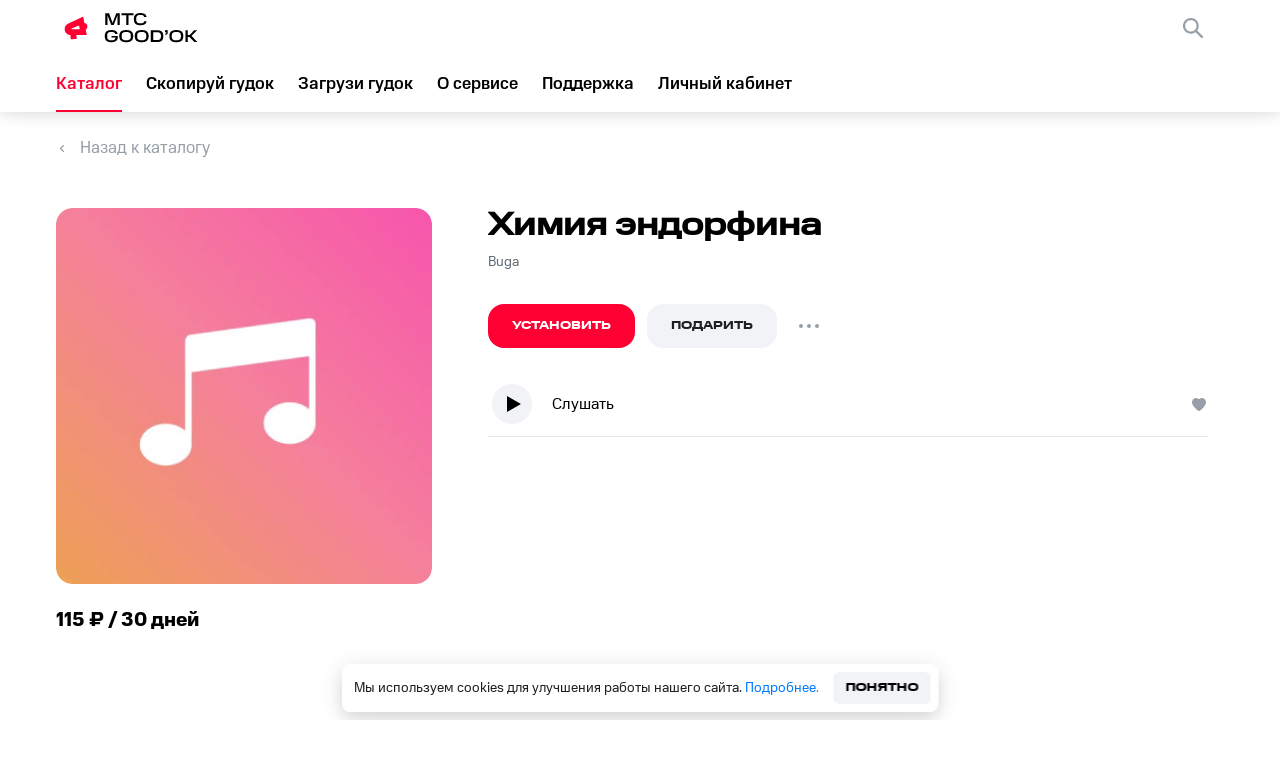

--- FILE ---
content_type: application/javascript; charset=UTF-8
request_url: https://goodok.mts.ru/_next/static/chunks/415-1ccb6595bd712e06.js
body_size: 4174
content:
"use strict";(self.webpackChunk_N_E=self.webpackChunk_N_E||[]).push([[415],{64830:function(n,t,e){e.d(t,{n:function(){return s}});var r=e(34051),i=e.n(r),a=e(46568),o=e(51150),c=e(1880);function u(n,t,e,r,i,a,o){try{var c=n[a](o),u=c.value}catch(s){return void e(s)}c.done?t(u):Promise.resolve(u).then(r,i)}var s=function(){var n,t=(n=i().mark((function n(t,e){var r;return i().wrap((function(n){for(;;)switch(n.prev=n.next){case 0:return n.next=2,(0,a.U2)("".concat(o.Q.GET_SEARCH_CONTENT_RESULT,"?artist=").concat(t,"&feat=true&artist_predicate=eq&per_page=").concat(c.Ch,"&page=").concat(e));case 2:return r=n.sent,n.abrupt("return",null===r||void 0===r?void 0:r.data);case 4:case"end":return n.stop()}}),n)})),function(){var t=this,e=arguments;return new Promise((function(r,i){var a=n.apply(t,e);function o(n){u(a,r,i,o,c,"next",n)}function c(n){u(a,r,i,o,c,"throw",n)}o(void 0)}))});return function(n,e){return t.apply(this,arguments)}}()},34659:function(n,t,e){e.d(t,{f:function(){return u}});var r=e(34051),i=e.n(r),a=e(46568),o=e(51150);function c(n,t,e,r,i,a,o){try{var c=n[a](o),u=c.value}catch(s){return void e(s)}c.done?t(u):Promise.resolve(u).then(r,i)}var u=function(){var n,t=(n=i().mark((function n(t,e){var r;return i().wrap((function(n){for(;;)switch(n.prev=n.next){case 0:return n.next=2,(0,a.U2)("".concat(o.Q.GET_SEARCH_ARTIST_RESULT,"?name=").concat(t).concat(e));case 2:return r=n.sent,n.abrupt("return",null===r||void 0===r?void 0:r.data);case 4:case"end":return n.stop()}}),n)})),function(){var t=this,e=arguments;return new Promise((function(r,i){var a=n.apply(t,e);function o(n){c(a,r,i,o,u,"next",n)}function u(n){c(a,r,i,o,u,"throw",n)}o(void 0)}))});return function(n,e){return t.apply(this,arguments)}}()},74554:function(n,t,e){e.d(t,{A:function(){return u}});var r=e(34051),i=e.n(r),a=e(46568),o=e(51150);function c(n,t,e,r,i,a,o){try{var c=n[a](o),u=c.value}catch(s){return void e(s)}c.done?t(u):Promise.resolve(u).then(r,i)}var u=function(){var n,t=(n=i().mark((function n(t,e){var r;return i().wrap((function(n){for(;;)switch(n.prev=n.next){case 0:return n.next=2,(0,a.U2)("".concat(o.Q.GET_SEARCH_CONTENT_RESULT_V2,"?name=").concat(t).concat(e));case 2:return r=n.sent,n.abrupt("return",null===r||void 0===r?void 0:r.data);case 4:case"end":return n.stop()}}),n)})),function(){var t=this,e=arguments;return new Promise((function(r,i){var a=n.apply(t,e);function o(n){c(a,r,i,o,u,"next",n)}function u(n){c(a,r,i,o,u,"throw",n)}o(void 0)}))});return function(n,e){return t.apply(this,arguments)}}()},39117:function(n,t,e){e.d(t,{q:function(){return f}});var r=e(85893),i=(e(67294),e(3639)),a=e(1880),o=e(97866);function c(n,t,e){return t in n?Object.defineProperty(n,t,{value:e,enumerable:!0,configurable:!0,writable:!0}):n[t]=e,n}function u(){var n,t,e=(n=["\n  width: ",";\n  height: ",";\n  margin: ",";\n  z-index: 2;\n\n  svg {\n    width: 100%;\n    height: 100%;\n    transition: 0.4s;\n  }\n  &."," svg path {\n    fill: #ff0032;\n  }\n\n  &."," svg path {\n    fill: #bbc1c7;\n  }\n\n  .",", ."," div {\n    width: 100%;\n    height: 100%;\n  }\n"],t||(t=n.slice(0)),Object.freeze(Object.defineProperties(n,{raw:{value:Object.freeze(t)}})));return u=function(){return e},e}var s="svg-wrapper",l=i.ZP.div.withConfig({componentId:"sc-4bc83946-0"})(u(),(function(n){return n.width||"48px"}),(function(n){return n.height||"48px"}),(function(n){return n.margin}),a.nu,a._o,s,s),f=function(n){return(0,r.jsx)(l,function(n){for(var t=1;t<arguments.length;t++){var e=null!=arguments[t]?arguments[t]:{},r=Object.keys(e);"function"===typeof Object.getOwnPropertySymbols&&(r=r.concat(Object.getOwnPropertySymbols(e).filter((function(n){return Object.getOwnPropertyDescriptor(e,n).enumerable})))),r.forEach((function(t){c(n,t,e[t])}))}return n}({},n,{className:n.className,children:(0,r.jsx)(o.Q,{loading:function(){return(0,r.jsx)("span",{})},src:n.svgImageUrl||"",wrapper:"div",className:s})}))}},68697:function(n,t,e){e.d(t,{v:function(){return y}});var r=e(34051),i=e.n(r),a=e(85893),o=e(67294),c=e(98709),u=e(17055),s=e(67767),l=e(92466),f=e(71167),p=e(34659),d=e(46940),v=e(74554),g=e(90166);function h(n,t,e,r,i,a,o){try{var c=n[a](o),u=c.value}catch(s){return void e(s)}c.done?t(u):Promise.resolve(u).then(r,i)}function m(n){return function(){var t=this,e=arguments;return new Promise((function(r,i){var a=n.apply(t,e);function o(n){h(a,r,i,o,c,"next",n)}function c(n){h(a,r,i,o,c,"throw",n)}o(void 0)}))}}var y=function(n){var t=n.isVisible,e=n.catalogMusicItems,r=n.artistItems,h=n.musicItems,y=n.lastPage,b=n.setArtists,w=n.setMusic,_=(0,o.useContext)(c.Ue),P=_.state,E=_.dispatch,x=(0,o.useContext)(u.D9).state,S=(0,s.L)().pathId,O=(0,o.useRef)(null),T=(0,o.useCallback)((function(n){if(!P.isLoading)return O.current&&O.current.disconnect(),O.current=new IntersectionObserver((function(n){n[0].isIntersecting&&(r.length?I():h.length?j():A())})),n&&O.current.observe(n),y&&E({type:c.ct.SELECT_CATALOG_PAGE,payload:1}),function(){O.current&&O.current.disconnect()}}),[P.isLoading,y]),A=function(){(0,l.i)({page:P.page?P.page+1:1,musicPlayerState:x,catalogMusicItems:e,pathId:S}).then(),E({type:c.ct.SELECT_CATALOG_PAGE,payload:P.page?P.page+1:1}),(0,f.W_)({eventId:"25",eventLabel:"pokazat_esche",eventContext:S})},I=function(){var n=m(i().mark((function n(){var t;return i().wrap((function(n){for(;;)switch(n.prev=n.next){case 0:return E({type:c.ct.SET_IS_LOADING,payload:!0}),n.next=3,(0,p.f)(S,"&page=".concat(P.searchResult.artistsPage?P.searchResult.artistsPage+1:1,"&per_page=24"));case 3:t=n.sent,(0,d.V)(t.status)&&!P.searchResult.artistsLastPage&&(t.last_page&&E({type:c.ct.SET_SEARCH_RESULT,payload:{artistsLastPage:!0}}),b&&b(t.artist),E({type:c.ct.SET_SEARCH_RESULT,payload:{artistsPage:P.searchResult.artistsPage?P.searchResult.artistsPage+1:1}})),E({type:c.ct.SET_IS_LOADING,payload:!1});case 6:case"end":return n.stop()}}),n)})));return function(){return n.apply(this,arguments)}}(),j=function(){var n=m(i().mark((function n(){var t;return i().wrap((function(n){for(;;)switch(n.prev=n.next){case 0:return E({type:c.ct.SET_IS_LOADING,payload:!0}),n.next=3,(0,v.A)(S,"&page=".concat(P.searchResult.musicsPage?P.searchResult.musicsPage+1:1,"&per_page=24"));case 3:t=n.sent,(0,d.V)(t.status)&&!P.searchResult.musicsLastPage&&(t.last_page&&E({type:c.ct.SET_SEARCH_RESULT,payload:{musicsLastPage:!0}}),w&&w(null===t||void 0===t?void 0:t.publications.map((function(n){return(0,g.f6)(n)}))),E({type:c.ct.SET_SEARCH_RESULT,payload:{musicsPage:P.searchResult.musicsPage?P.searchResult.musicsPage+1:1}})),E({type:c.ct.SET_IS_LOADING,payload:!1});case 6:case"end":return n.stop()}}),n)})));return function(){return n.apply(this,arguments)}}();return t?(0,a.jsx)("div",{ref:T}):null}},30292:function(n,t,e){e.d(t,{F:function(){return A}});var r=e(85893),i=e(67294),a=e(75087),o=e(3639),c=e(1880),u=e(39117),s=e(95829),l=e.n(s),f=e(71167),p=e(35256),d=e(41664),v=e.n(d),g=e(11163),h=e(59359),m=e(31299);function y(n,t,e){return t in n?Object.defineProperty(n,t,{value:e,enumerable:!0,configurable:!0,writable:!0}):n[t]=e,n}function b(n,t){return t||(t=n.slice(0)),Object.freeze(Object.defineProperties(n,{raw:{value:Object.freeze(t)}}))}function w(){var n=b(["\n  cursor: pointer;\n  position: relative;\n  @media (hover: hover) and (pointer: fine) {\n    &:hover svg path {\n      fill: #ff0032;\n    }\n  }\n\n  &."," {\n    color: #ff0032;\n    font-family: 'MTSSansMedium', sans-serif;\n\n    &::before {\n      background-image: url(",");\n    }\n  }\n"]);return w=function(){return n},n}function _(){var n=b(["\n  width: 29px;\n  height: 24px;\n  margin-left: 8px;\n  z-index: 2;\n\n  @media screen and (max-width: 767px) {\n    padding: 0;\n    margin: 0;\n    position: absolute;\n    right: 4px;\n  }\n"]);return _=function(){return n},n}var P=o.ZP.a.withConfig({componentId:"sc-acd779d8-0"})(w(),c.Zm,(function(n){return n.active_img})),E={},x=function(n,t){E=function(n){for(var t=1;t<arguments.length;t++){var e=null!=arguments[t]?arguments[t]:{},r=Object.keys(e);"function"===typeof Object.getOwnPropertySymbols&&(r=r.concat(Object.getOwnPropertySymbols(e).filter((function(n){return Object.getOwnPropertyDescriptor(e,n).enumerable})))),r.forEach((function(t){y(n,t,e[t])}))}return n}({},E,y({},n,{coordinateX:t}))},S=function(n,t){n&&requestAnimationFrame((function(){return t&&(null===n||void 0===n?void 0:n.scrollTo({left:t,behavior:"smooth"}))}))},O=o.ZP.img.withConfig({componentId:"sc-acd779d8-1"})(_()),T=function(n){var t=n.categories,e=(0,i.useRef)(null),o=(0,i.useRef)(null),s=(0,g.useRouter)().query;(0,i.useEffect)((function(){if((null===s||void 0===s?void 0:s.id)&&o.current&&h.tq){var n=String(null===s||void 0===s?void 0:s.id);if(u=n,Object.prototype.hasOwnProperty.call(E,u)){var t=function(n){var t;return null===E||void 0===E||null===(t=E[n])||void 0===t?void 0:t.coordinateX}(n);S(o.current,t)}else{var r,i,a=Number(null===(r=e.current)||void 0===r?void 0:r.offsetWidth),c=Number(null===(i=e.current)||void 0===i?void 0:i.offsetLeft)-window.innerWidth/2+a/2;x(n,c),S(o.current,c)}}var u}),[null===s||void 0===s?void 0:s.id,o.current]);return(0,r.jsx)("div",{ref:o,className:"catalogNavigationWrapper",children:null===t||void 0===t?void 0:t.map((function(n){return(0,r.jsx)("div",{ref:Number(null===s||void 0===s?void 0:s.id)===n.id||(null===s||void 0===s?void 0:s.id)===n.alias?e:null,children:(0,r.jsx)(v(),{href:a.dl.CATALOG+"/"+(n.alias?n.alias:String(n.id)),passHref:!0,children:(0,r.jsxs)(P,{img:n.vector_image2_url,active_img:n.vector_image2_url,onClick:function(){(0,f.W_)({eventId:"24",eventLabel:(0,p.R)(n.alias)})},className:"catalogLink ".concat(n.id===Number(null===s||void 0===s?void 0:s.id)||n.alias===(null===s||void 0===s?void 0:s.id)?c.Zm:""),children:[(0,r.jsx)(u.q,{width:"24px",height:"24px",margin:"0 8px 0 0",svgImageUrl:n.vector_image2_url,className:(null===s||void 0===s?void 0:s.id)===n.alias||n.id===Number(null===s||void 0===s?void 0:s.id)?"".concat(c.nu," ").concat(l().margin_catalogNavigation," ").concat(l().circle_catalogNavigation):"".concat(c._o," ").concat(l().margin_catalogNavigation," ").concat(l().circle_catalogNavigation)}),n.name,(t=n.allowed_purchase_types,1===t.length&&"try"===t[0]&&(0,r.jsx)(O,{src:m.Ps.src}))]})},n.id)},n.id);var t}))})},A=i.memo(T)},66257:function(n,t,e){e.d(t,{D:function(){return u},E:function(){return c}});var r=e(51150),i=e(66627),a=e(10671),o=e(1880),c=function(n){var t="".concat(r.Q.GET_CATALOG_ITEMS).concat(n),e=((0,i.g)(),i.R.DEVELOPMENT,"".concat(r.Q.API_PARTNER).concat((0,a.w)(),"/rbt_platform"));return n===o.tB.RADIO?e:t},u=function(){return"".concat(r.Q.API_PARTNER).concat((0,a.K)(),"/rbt_platform")}},90166:function(n,t,e){e.d(t,{Cw:function(){return u},TG:function(){return o},b:function(){return c},f6:function(){return f},jH:function(){return s},ww:function(){return l}});var r=e(67679);function i(n,t,e){return t in n?Object.defineProperty(n,t,{value:e,enumerable:!0,configurable:!0,writable:!0}):n[t]=e,n}function a(n){for(var t=1;t<arguments.length;t++){var e=null!=arguments[t]?arguments[t]:{},r=Object.keys(e);"function"===typeof Object.getOwnPropertySymbols&&(r=r.concat(Object.getOwnPropertySymbols(e).filter((function(n){return Object.getOwnPropertyDescriptor(e,n).enumerable})))),r.forEach((function(t){i(n,t,e[t])}))}return n}var o=function(n){var t=arguments.length>1&&void 0!==arguments[1]?arguments[1]:r.gb.NO_TYPE,e={position:0,title:"",type:"no-type",id:0,content:n};return e.position=e.id,e.title=n.text,e.type=t,e.id=n.id,e},c=function(n){return{position:0,title:n.name,type:r.gb.PACKAGE,id:n.id,package:n}},u=function(n){var t,e=a({},n);return e.preview_url=null===(t=null===n||void 0===n?void 0:n.wave_content[0])||void 0===t?void 0:t.preview_url,{title:null===n||void 0===n?void 0:n.name,position:0,type:r.gb.WAVE,id:n.id,wave:e}},s=function(n){var t=arguments.length>1&&void 0!==arguments[1]?arguments[1]:"no-type",e={position:0,title:"",type:"no-type",id:0,content:n};return e.position=e.id,e.title=n.text,e.type=t,e.id=Number(n.code),e},l=function(n){var t=arguments.length>1&&void 0!==arguments[1]?arguments[1]:"no-type",e=arguments.length>2?arguments[2]:void 0,r={position:0,title:"",type:"no-type",id:0,content:n};return r.position=r.id,r.title=e,r.type=t,r.id=n.id,r},f=function(n){return a({alias:"search"},n)}},92466:function(n,t,e){e.d(t,{S:function(){return h},i:function(){return g}});var r=e(34051),i=e.n(r),a=e(17055),o=e(2453),c=e(66257),u=e(46940),s=e(64830),l=e(90166);function f(n,t){(null==t||t>n.length)&&(t=n.length);for(var e=0,r=new Array(t);e<t;e++)r[e]=n[e];return r}function p(n,t,e,r,i,a,o){try{var c=n[a](o),u=c.value}catch(s){return void e(s)}c.done?t(u):Promise.resolve(u).then(r,i)}function d(n){return function(){var t=this,e=arguments;return new Promise((function(r,i){var a=n.apply(t,e);function o(n){p(a,r,i,o,c,"next",n)}function c(n){p(a,r,i,o,c,"throw",n)}o(void 0)}))}}function v(n){return function(n){if(Array.isArray(n))return f(n)}(n)||function(n){if("undefined"!==typeof Symbol&&null!=n[Symbol.iterator]||null!=n["@@iterator"])return Array.from(n)}(n)||function(n,t){if(!n)return;if("string"===typeof n)return f(n,t);var e=Object.prototype.toString.call(n).slice(8,-1);"Object"===e&&n.constructor&&(e=n.constructor.name);if("Map"===e||"Set"===e)return Array.from(e);if("Arguments"===e||/^(?:Ui|I)nt(?:8|16|32)(?:Clamped)?Array$/.test(e))return f(n,t)}(n)||function(){throw new TypeError("Invalid attempt to spread non-iterable instance.\\nIn order to be iterable, non-array objects must have a [Symbol.iterator]() method.")}()}var g=function(){var n=d(i().mark((function n(t){var e,r,o,c;return i().wrap((function(n){for(;;)switch(n.prev=n.next){case 0:if(e=t.page,r=t.musicPlayerState,o=t.pathId,c=t.catalogMusicItems,r.categoryId===o&&o===window.location.pathname.replace("/catalog/","")&&r.musicPlayerContentType!==a.Gb.PACKAGE){n.next=3;break}return n.abrupt("return");case 3:r.selectedMusic&&m({pathId:o,page:e,catalogMusicItems:c}).then();case 4:case"end":return n.stop()}}),n)})));return function(t){return n.apply(this,arguments)}}(),h=function(){var n=d(i().mark((function n(t){var e,r,a,o,c,f,p;return i().wrap((function(n){for(;;)switch(n.prev=n.next){case 0:if(e=t.pathId,r=t.page,a=t.catalogMusicItems,!t.musicPlayerState.selectedMusic){n.next=6;break}return n.next=4,(0,s.n)(e,r);case 4:o=n.sent,(0,u.V)(o.status)&&(c=null===o||void 0===o?void 0:o.content.map((function(n){return(0,l.TG)(n)})),f=v(a).concat(v(c)),p=new CustomEvent("pushToPlaylist",{detail:{payload:f}}),dispatchEvent(p));case 6:case"end":return n.stop()}}),n)})));return function(t){return n.apply(this,arguments)}}(),m=function(){var n=d(i().mark((function n(t){var e,r,a,s,l,f,p;return i().wrap((function(n){for(;;)switch(n.prev=n.next){case 0:return e=t.page,r=t.pathId,a=t.catalogMusicItems,n.next=4,(0,o.l)((0,c.E)(r),e);case 4:l=n.sent,(0,u.V)(l.status)&&(null===l||void 0===l||null===(s=l.publications)||void 0===s?void 0:s.length)&&(f=v(a).concat(v(l.publications)),p=new CustomEvent("pushToPlaylist",{detail:{payload:f}}),dispatchEvent(p));case 6:case"end":return n.stop()}}),n)})));return function(t){return n.apply(this,arguments)}}()}}]);